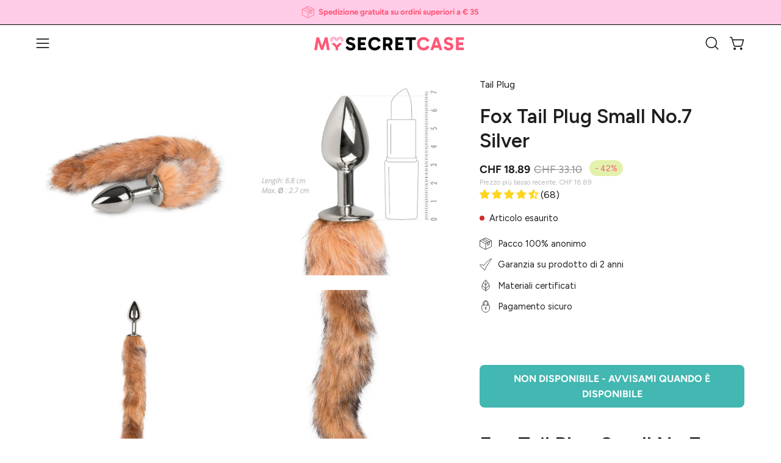

--- FILE ---
content_type: text/html; charset=utf-8
request_url: https://www.mysecretcase.ch/products/easytoys-fetish-brow-fox-tail-plug-small-silver?section_id=api-product-grid-item
body_size: 600
content:
<div id="shopify-section-api-product-grid-item" class="shopify-section"><div data-api-content>


<div
        data-product-handle="easytoys-fetish-brow-fox-tail-plug-small-silver"
        data-product-id=6865101652151
        data-product-available=false
        data-gtm-name="Fox Tail Plug Small No.7 Silver"
        data-gtm-sku="10018526088"
        data-gtm-list=null
        data-gtm-category="Tail Plug"
        data-gtm-brand="EasyToys Fetish Collection"
        data-gtm-fullprice="18.89"
        data-gtm-discountedprice="33.1"
        data-gtm-discountpercentage="43"
        data-gtm-variant-title="Default Title"
        data-gtm-variant-id=40215966613687
        data-gtm-position=""
        
        class="product-grid-item carousel__item one-quarter mobile--one-half soldout grid-item--column-1 grid-item--even grid-item--third-tablet"
   data-slide
  data-product-block
  
  
  id="product-item--api-product-grid-item--6865101652151--1768820737"
><div class="product-grid-item__image"
    
    data-product-media-container
  ><div class="product__media__container" style="--aspect-ratio: 1.0;">
      <a class="product__media__holder"
        href="/products/easytoys-fetish-brow-fox-tail-plug-small-silver"
        aria-label="Fox Tail Plug Small No.7 Silver"
        data-grid-link
         ><deferred-loading
            class="product__media__image product__media__image--hover-fade-in"
            data-product-media-featured
            
          >
<figure class="lazy-image background-size-cover is-loading product__media product__media--featured-visible"
        style=""
        data-product-image
              data-grid-image>
        <img src="//www.mysecretcase.ch/cdn/shop/products/easy-toys-fox-tail-plug-n7-silver-b_e7ebf24a-0ca5-4826-8307-dc4363f95ec0.jpg?crop=center&amp;height=959&amp;v=1625847875&amp;width=800" alt="Fox Tail Plug Small No.7 Silver - Tail Plug EasyToys Fetish Collection" width="800" height="959" loading="lazy" sizes="(min-width: 1440px) calc((100vw - 120px - 60px) / 4), (min-width: 1024px) calc((100vw - 120px - 60px) / 4), (min-width: 768px) calc((100vw - 40px - 40px) / 3), calc((100vw - 40px - 20px) / 2)" srcset="
//www.mysecretcase.ch/cdn/shop/products/easy-toys-fox-tail-plug-n7-silver-b_e7ebf24a-0ca5-4826-8307-dc4363f95ec0.jpg?v=1625847875&amp;width=180 180w, //www.mysecretcase.ch/cdn/shop/products/easy-toys-fox-tail-plug-n7-silver-b_e7ebf24a-0ca5-4826-8307-dc4363f95ec0.jpg?v=1625847875&amp;width=240 240w, //www.mysecretcase.ch/cdn/shop/products/easy-toys-fox-tail-plug-n7-silver-b_e7ebf24a-0ca5-4826-8307-dc4363f95ec0.jpg?v=1625847875&amp;width=300 300w, //www.mysecretcase.ch/cdn/shop/products/easy-toys-fox-tail-plug-n7-silver-b_e7ebf24a-0ca5-4826-8307-dc4363f95ec0.jpg?v=1625847875&amp;width=360 360w, //www.mysecretcase.ch/cdn/shop/products/easy-toys-fox-tail-plug-n7-silver-b_e7ebf24a-0ca5-4826-8307-dc4363f95ec0.jpg?v=1625847875&amp;width=400 400w, //www.mysecretcase.ch/cdn/shop/products/easy-toys-fox-tail-plug-n7-silver-b_e7ebf24a-0ca5-4826-8307-dc4363f95ec0.jpg?v=1625847875&amp;width=460 460w, //www.mysecretcase.ch/cdn/shop/products/easy-toys-fox-tail-plug-n7-silver-b_e7ebf24a-0ca5-4826-8307-dc4363f95ec0.jpg?v=1625847875&amp;width=540 540w, //www.mysecretcase.ch/cdn/shop/products/easy-toys-fox-tail-plug-n7-silver-b_e7ebf24a-0ca5-4826-8307-dc4363f95ec0.jpg?v=1625847875&amp;width=560 560w, //www.mysecretcase.ch/cdn/shop/products/easy-toys-fox-tail-plug-n7-silver-b_e7ebf24a-0ca5-4826-8307-dc4363f95ec0.jpg?v=1625847875&amp;width=590 590w, //www.mysecretcase.ch/cdn/shop/products/easy-toys-fox-tail-plug-n7-silver-b_e7ebf24a-0ca5-4826-8307-dc4363f95ec0.jpg?v=1625847875&amp;width=606 606w, //www.mysecretcase.ch/cdn/shop/products/easy-toys-fox-tail-plug-n7-silver-b_e7ebf24a-0ca5-4826-8307-dc4363f95ec0.jpg?v=1625847875&amp;width=630 630w, //www.mysecretcase.ch/cdn/shop/products/easy-toys-fox-tail-plug-n7-silver-b_e7ebf24a-0ca5-4826-8307-dc4363f95ec0.jpg?v=1625847875&amp;width=670 670w, //www.mysecretcase.ch/cdn/shop/products/easy-toys-fox-tail-plug-n7-silver-b_e7ebf24a-0ca5-4826-8307-dc4363f95ec0.jpg?v=1625847875&amp;width=720 720w, //www.mysecretcase.ch/cdn/shop/products/easy-toys-fox-tail-plug-n7-silver-b_e7ebf24a-0ca5-4826-8307-dc4363f95ec0.jpg?v=1625847875&amp;width=738 738w, //www.mysecretcase.ch/cdn/shop/products/easy-toys-fox-tail-plug-n7-silver-b_e7ebf24a-0ca5-4826-8307-dc4363f95ec0.jpg?v=1625847875&amp;width=770 770w" class="is-loading">
      </figure><span class="visually-hidden">Fox Tail Plug Small No.7 Silver - Tail Plug EasyToys Fetish Collection</span>
          </deferred-loading><deferred-loading
            class="product__media__hover product__media__hover--fade-in"
            
          >
<figure class="lazy-image background-size-cover is-loading product__media__hover-img product__media__hover-img--visible product__media"
        style=""
        data-product-image-hover>
        <img src="//www.mysecretcase.ch/cdn/shop/products/easy-toys-fox-tail-plug-n7-silver-c_7a840ece-b9da-4f6f-9bc8-dc5dc56b7613.jpg?crop=center&amp;height=959&amp;v=1625847877&amp;width=800" alt="Fox Tail Plug Small No.7 Silver - Tail Plug EasyToys Fetish Collection" width="800" height="959" loading="lazy" sizes="(min-width: 1440px) calc((100vw - 120px - 60px) / 4), (min-width: 1024px) calc((100vw - 120px - 60px) / 4), (min-width: 768px) calc((100vw - 40px - 40px) / 3), calc((100vw - 40px - 20px) / 2)" srcset="
//www.mysecretcase.ch/cdn/shop/products/easy-toys-fox-tail-plug-n7-silver-c_7a840ece-b9da-4f6f-9bc8-dc5dc56b7613.jpg?v=1625847877&amp;width=180 180w, //www.mysecretcase.ch/cdn/shop/products/easy-toys-fox-tail-plug-n7-silver-c_7a840ece-b9da-4f6f-9bc8-dc5dc56b7613.jpg?v=1625847877&amp;width=240 240w, //www.mysecretcase.ch/cdn/shop/products/easy-toys-fox-tail-plug-n7-silver-c_7a840ece-b9da-4f6f-9bc8-dc5dc56b7613.jpg?v=1625847877&amp;width=300 300w, //www.mysecretcase.ch/cdn/shop/products/easy-toys-fox-tail-plug-n7-silver-c_7a840ece-b9da-4f6f-9bc8-dc5dc56b7613.jpg?v=1625847877&amp;width=360 360w, //www.mysecretcase.ch/cdn/shop/products/easy-toys-fox-tail-plug-n7-silver-c_7a840ece-b9da-4f6f-9bc8-dc5dc56b7613.jpg?v=1625847877&amp;width=400 400w, //www.mysecretcase.ch/cdn/shop/products/easy-toys-fox-tail-plug-n7-silver-c_7a840ece-b9da-4f6f-9bc8-dc5dc56b7613.jpg?v=1625847877&amp;width=460 460w, //www.mysecretcase.ch/cdn/shop/products/easy-toys-fox-tail-plug-n7-silver-c_7a840ece-b9da-4f6f-9bc8-dc5dc56b7613.jpg?v=1625847877&amp;width=540 540w, //www.mysecretcase.ch/cdn/shop/products/easy-toys-fox-tail-plug-n7-silver-c_7a840ece-b9da-4f6f-9bc8-dc5dc56b7613.jpg?v=1625847877&amp;width=560 560w, //www.mysecretcase.ch/cdn/shop/products/easy-toys-fox-tail-plug-n7-silver-c_7a840ece-b9da-4f6f-9bc8-dc5dc56b7613.jpg?v=1625847877&amp;width=590 590w, //www.mysecretcase.ch/cdn/shop/products/easy-toys-fox-tail-plug-n7-silver-c_7a840ece-b9da-4f6f-9bc8-dc5dc56b7613.jpg?v=1625847877&amp;width=606 606w, //www.mysecretcase.ch/cdn/shop/products/easy-toys-fox-tail-plug-n7-silver-c_7a840ece-b9da-4f6f-9bc8-dc5dc56b7613.jpg?v=1625847877&amp;width=630 630w, //www.mysecretcase.ch/cdn/shop/products/easy-toys-fox-tail-plug-n7-silver-c_7a840ece-b9da-4f6f-9bc8-dc5dc56b7613.jpg?v=1625847877&amp;width=670 670w, //www.mysecretcase.ch/cdn/shop/products/easy-toys-fox-tail-plug-n7-silver-c_7a840ece-b9da-4f6f-9bc8-dc5dc56b7613.jpg?v=1625847877&amp;width=720 720w, //www.mysecretcase.ch/cdn/shop/products/easy-toys-fox-tail-plug-n7-silver-c_7a840ece-b9da-4f6f-9bc8-dc5dc56b7613.jpg?v=1625847877&amp;width=738 738w, //www.mysecretcase.ch/cdn/shop/products/easy-toys-fox-tail-plug-n7-silver-c_7a840ece-b9da-4f6f-9bc8-dc5dc56b7613.jpg?v=1625847877&amp;width=770 770w" class="is-loading">
      </figure></deferred-loading></a><div class="product-badge"
    ><div class="product-badge__item product-badge__item--sold">
      <span>Non disponibile</span>
    </div><div class="product-badge__item product-badge__item--saving">
      <span>- 42%</span>
    </div></div></div>
  </div><div class="product-grid-item__info product-grid-item__info--left"
    >

    
    <a href="/products/easytoys-fetish-brow-fox-tail-plug-small-silver" aria-label="Fox Tail Plug Small No.7 Silver" data-grid-link>
      <div class='product-grid-item__type'>
        Tail Plug
      </div>
    </a>
    
      <a class="product-grid-item__title font-heading" href="/products/easytoys-fetish-brow-fox-tail-plug-small-silver" aria-label="Fox Tail Plug Small No.7 Silver" data-grid-link>Fox Tail Plug Small No.7 Silver</a>
    <a href="/products/easytoys-fetish-brow-fox-tail-plug-small-silver" aria-label="Fox Tail Plug Small No.7 Silver" data-grid-link>
    <div class='jdgm-widget jdgm-preview-badge'>
      <div style='display:none' class='jdgm-prev-badge' data-average-rating='4.44' data-number-of-reviews='68' data-number-of-questions='0'> <span class='jdgm-prev-badge__stars' data-score='4.44' tabindex='0' aria-label='4.44 stars' role='button'> <span class='jdgm-star jdgm--on'></span><span class='jdgm-star jdgm--on'></span><span class='jdgm-star jdgm--on'></span><span class='jdgm-star jdgm--on'></span><span class='jdgm-star jdgm--half'></span> </span> <span class='jdgm-prev-badge__text'> 68 reviews </span> </div>
    </div>
  </a>
    <a class="product-grid-item__price price" href="/products/easytoys-fetish-brow-fox-tail-plug-small-silver" data-grid-link>
<span class="product-grid-item__price-new">CHF 18.89</span>

    <s>CHF 33.10</s></a></div>
</div></div></div>

--- FILE ---
content_type: text/css
request_url: https://www.mysecretcase.ch/cdn/shop/t/240/assets/section-announcement.css?v=20995991697193811561767129210
body_size: 1069
content:
.announcement-bar-static{position:relative;z-index:135;background:var(--bg)}.announcement-bar-static .announcement{min-height:var(--announcement-height)}.announcement-bar-static,.shopify-section--marquee{overflow:hidden}.section-marquee{background:var(--bg);background-clip:content-box;overflow:hidden}@media only screen and (max-width: 767px){.section-marquee.desktop{display:none}}@media only screen and (min-width: 768px){.section-marquee.mobile{display:none}}.announcement{--adjust-text: var(--adjust-text-size, var(--adjust-body));--text-size: calc(.75rem * var(--adjust-text));font-size:var(--text-size);font-family:var(--font-family, var(--FONT-STACK-BODY));font-style:var(--font-style, var(--FONT-STYLE-BODY));font-weight:var(--font-weight, var(--FONT-WEIGHT-BODY));position:relative;width:100%;min-width:32px;text-align:center;color:var(--text);letter-spacing:var(--letter-spacing);white-space:nowrap;line-height:0;text-transform:none}.announcement *{line-height:0}.announcement .announcement__text *{line-height:var(--line-height, 1.5)}.announcement.caps{text-transform:uppercase}.announcement a{display:inline-block;color:inherit}.announcement p{font-size:inherit}.announcement-bar-static .announcement{z-index:100}.announcement .text-highlight-wrapper--squiggle,.announcement .text-highlight-wrapper--circle,.announcement .text-highlight-wrapper--circle-hand-drawn{margin-bottom:0}.announcement--top-border{border-top:var(--BORDER-WIDTH) solid var(--border)}.announcement--bottom-border{border-bottom:var(--BORDER-WIDTH) solid var(--border)}.announcement__block{--spacing-inline: calc(5px + (var(--adjust-text) - .5) * (20px / 4.5))}.announcement__slider[data-parallax]{transform:translate3d(var(--offsetX, 0),0,0)}.announcement__slider[data-slider]{--flickity-btn-size: 18px;--flickity-btn-position: var(--gutter-mobile)}@media only screen and (min-width: 1024px){.announcement__slider[data-slider]{--flickity-btn-position: var(--gutter)}}.announcement__slider[data-slider] .flickity-viewport,.announcement__slider[data-slider] .announcement__slide.is-selected{overflow:initial}.announcement__slider[data-slider] .announcement__slide{overflow:hidden}.announcement__slider[data-slider] .flickity-prev-next-button{box-shadow:none;background:none;border-radius:0;opacity:1;visibility:visible;transform:scale(1) translateY(-50%)}.announcement__slider[data-slider] .flickity-prev-next-button.previous{margin-left:-5px}.announcement__slider[data-slider] .flickity-prev-next-button.next{margin-right:-5px}.announcement__slider[data-slider] .flickity-prev-next-button:disabled{opacity:0}.announcement__slider[data-slider][data-slider-arrows]{padding:0 calc(var(--gutter-mobile) + var(--flickity-btn-size))}@media only screen and (min-width: 1024px){.announcement__slider[data-slider][data-slider-arrows]{padding:0 calc(var(--gutter) + var(--flickity-btn-size))}}.announcement__slider[data-slider][data-slider-arrows] .flickity-viewport{overflow:hidden;-webkit-mask:linear-gradient(90deg,transparent,#000 15px) left/50% 100% no-repeat,linear-gradient(270deg,transparent 0,#000 15px) right/50% 100% no-repeat;mask:linear-gradient(90deg,transparent,#000 15px) left/50% 100% no-repeat,linear-gradient(270deg,transparent 0,#000 15px) right/50% 100% no-repeat}.announcement__slide{width:100%;padding:var(--padding) 0}@media only screen and (max-width: 767px){.announcement__slide.desktop{display:none}}@media only screen and (min-width: 768px){.announcement__slide.mobile{display:none}}.announcement__icon{margin-right:var(--spacing-inline);display:inline-block;vertical-align:middle;color:var(--text);background:no-repeat center center/contain}.announcement__icon .icon{display:block}.announcement__block--image{min-height:var(--image-height)}.announcement__block--image figure,.announcement__block--image figure.lazy-image.is-loading,.announcement__block--image .placeholder-svg-filled{width:var(--image-width);height:var(--image-height)}.announcement__block--image img{width:100%}.announcement__image{height:auto;vertical-align:top}.announcement__text{display:inline-flex;width:max-content;white-space:nowrap;color:var(--text)}.announcement__text .text-highlight__break{display:inline-block;color:var(--text)}.announcement__text p{margin:0;display:inline-block;vertical-align:middle}.announcement__ticker{display:inline-flex;vertical-align:middle;align-items:center;align-self:center;position:relative}@media only screen and (max-width: 767px){.announcement__ticker.desktop{display:none}}@media only screen and (min-width: 768px){.announcement__ticker.mobile{display:none}}.announcement__slide.announcement__block--text .announcement__text a,.announcement__ticker.announcement__block--text a{position:relative;display:inline-block;text-decoration:none!important}.announcement__slide.announcement__block--text .announcement__text a:before,.announcement__slide.announcement__block--text .announcement__text a:after,.announcement__ticker.announcement__block--text a:before,.announcement__ticker.announcement__block--text a:after{content:"";position:absolute;left:0;bottom:-.1rem;width:100%;height:var(--BORDER-WIDTH);display:block;background:var(--btn-text, var(--text));transition:none;pointer-events:none}.announcement__slide.announcement__block--text .announcement__text a:before,.announcement__ticker.announcement__block--text a:before{transform:scaleX(0);transform-origin:left}.announcement__slide.announcement__block--text .announcement__text a:after,.announcement__ticker.announcement__block--text a:after{transform-origin:right}.no-touch .announcement__slide.announcement__block--text .announcement__text a:hover,.no-touch .announcement__ticker.announcement__block--text a:hover{background:transparent;border:0}.no-touch .announcement__slide.announcement__block--text .announcement__text a:hover:before,.no-touch .announcement__slide.announcement__block--text .announcement__text a:hover:after,.no-touch .announcement__ticker.announcement__block--text a:hover:before,.no-touch .announcement__ticker.announcement__block--text a:hover:after{transition:transform 1.1s cubic-bezier(.19,1,.22,1);transform:scaleX(0)}.no-touch .announcement__slide.announcement__block--text .announcement__text a:hover:before,.no-touch .announcement__ticker.announcement__block--text a:hover:before{transform:scaleX(1);transition-delay:.25s}.announcement__slide.announcement__block--text .announcement__text [data-has-highlight]:before,.announcement__slide.announcement__block--text .announcement__text [data-has-highlight]:after,.announcement__slide.announcement__block--text .announcement__text .section__link:before,.announcement__slide.announcement__block--text .announcement__text .section__link:after,.announcement__ticker.announcement__block--text [data-has-highlight]:before,.announcement__ticker.announcement__block--text [data-has-highlight]:after,.announcement__ticker.announcement__block--text .section__link:before,.announcement__ticker.announcement__block--text .section__link:after{display:none}.announcement__slide.announcement__block--text .announcement__text:not(.text-highlight-wrapper) .text-reveal__cropper a:before,.announcement__slide.announcement__block--text .announcement__text:not(.text-highlight-wrapper) .text-reveal__cropper a:after,.announcement__ticker.announcement__block--text:not(.text-highlight-wrapper) .text-reveal__cropper a:before,.announcement__ticker.announcement__block--text:not(.text-highlight-wrapper) .text-reveal__cropper a:after{bottom:0}.announcement__divider{margin:0 calc(var(--spacing-inline) / 2);width:0;border-left:1px solid currentcolor;height:calc(var(--line-height, 1.5) * var(--text-size));display:inline-block;vertical-align:bottom}.announcement__scale{display:inline-flex;align-items:center;transition:opacity .2s linear}.announcement__scale.ticker--unloaded{opacity:0;position:absolute;width:max-content}.ticker--animated{animation-iteration-count:infinite;animation-timing-function:linear;animation-name:ticker;animation-duration:var(--animation-time);animation-play-state:paused;display:inline-flex;width:max-content;will-change:transform,padding,width}.ticker-rtl{animation-direction:normal}.ticker-ltr{animation-direction:reverse}.announcement__slider{position:relative;z-index:2}.announcement-bar-static .announcement__slider{overflow:hidden}.announcement__slider .flickity-slider{display:flex;align-items:center}.announcement__slider>.announcement__slide [data-stop] .ticker--animated{animation-play-state:paused}.announcement__slider>.announcement__slide .ticker--animated,.is-selected .ticker--animated{animation-play-state:running}.ticker__comparitor{position:absolute;transform:translateY(-5000px);visibility:hidden}.ie11-error-message{font-weight:var(--FONT-WEIGHT-BODY-BOLD);font-size:calc(1.25rem * var(--adjust-text));text-align:center;display:none}.ie11 .ie11-error-message{display:block}.js .announcement__slider:not(.flickity-enabled) .announcement__slide:not(:first-child){position:absolute;top:0;left:0;visibility:hidden}.body--rounded-corners .wrapper .section-marquee,.body--rounded-corners .wrapper--full-padded .section-marquee,.body--rounded-corners .wrapper .announcement,.body--rounded-corners .announcement__image{border-radius:var(--radius);overflow:hidden}.no-js .announcement__scale.ticker--unloaded{opacity:1;position:static;width:auto}
/*# sourceMappingURL=/cdn/shop/t/240/assets/section-announcement.css.map?v=20995991697193811561767129210 */


--- FILE ---
content_type: text/javascript; charset=utf-8
request_url: https://www.mysecretcase.ch/products/il-duo-del-godere.js
body_size: 951
content:
{"id":9111647715670,"title":"La Coppia della Goduria","handle":"il-duo-del-godere","description":"\u003ch2\u003eLa Coppia della Goduria è la combo perfetta per i toys di  MySecretCase\u003c\/h2\u003e\n\u003cp\u003eScopri il duo perfetto per un piacere senza pensieri: il detergente per sex toy \"Safe Cleaner Foam\" da 150 ml e il lubrificante \"Piacere Fluido\" da 150 ml. Con questo combo, ogni momento sarà intenso e confortevole, mentre i tuoi sex toy resteranno sempre freschi e puliti. Lasciati andare al piacere, sapendo che la pulizia e il comfort sono sempre a portata di mano!\u003c\/p\u003e\n\u003cp\u003e\u003cspan style=\"color: rgb(249, 90, 109);\"\u003e\u003cstrong\u003eCome si usa:\u003cbr\u003e\u003cbr\u003e\u003c\/strong\u003e\u003c\/span\u003e\u003cspan\u003e\u003cstrong\u003e\u003c\/strong\u003e\u003c\/span\u003e\u003cstrong\u003ePiacere Fluido\u003c\/strong\u003e - applica in abbondanza su genitali e toy e dai via al piacere! Utilizzabile anche con i preservativi in lattice.\u003cbr\u003e\u003cstrong\u003eSafe Cleaner Foam\u003c\/strong\u003e -  applicalo direttamente sulla superficie, friziona e strofina e rimuovi i residui con un panno umido o con acqua. Asciugalo poi completamente. \u003c\/p\u003e\n\u003cp\u003e\u003cspan style=\"color: rgb(249, 90, 109);\"\u003e\u003cstrong\u003eSpecifiche tecniche:\u003c\/strong\u003e\u003c\/span\u003e\u003c\/p\u003e\n\u003cul\u003e\n\u003cli\u003e\n\u003cstrong\u003ePiacere Fluido\u003c\/strong\u003e: \u003cbr\u003e\u003cem\u003e-Contenuto: \u003c\/em\u003e150 ml\u003cbr\u003e\u003cem\u003e-Ingredienti\u003c\/em\u003e: Aqua, Glycerin, Hydroxyethylcellulose, Citrus Grandis Seed extract (Citrus Grandis (Grapefruit) Seed Extract), Sodium Benzoate, Potassium Sorbate, Carbomer, Sodium Hydroxide, Lactic Acid \u003cbr\u003e\u003cem\u003e-PAO\u003c\/em\u003e: 3 mesi dall'apertura\u003c\/li\u003e\n\u003cli\u003e\n\u003cstrong\u003eSafe Cleaner Foam:\u003cbr\u003e\u003c\/strong\u003e\u003cspan style=\"font-size: 0.875rem;\"\u003e-\u003cem\u003eContenuto\u003c\/em\u003e\u003c\/span\u003e\u003cspan style=\"font-size: 0.875rem;\"\u003e: 150 ml\u003cbr\u003e\u003c\/span\u003e-\u003cem\u003eComposizione chimica\u003c\/em\u003e: regolamento (CE) Nr. 648\/2004. Inferiore a 5% tensioattivi anfoteri. Conservanti: 2-fenossietanolo\u003c\/li\u003e\n\u003c\/ul\u003e","published_at":"2026-01-13T15:32:40+01:00","created_at":"2024-08-23T12:22:20+02:00","vendor":"MySecretCase","type":"","tags":["prodotti-sconti","prodotti-sconti-big","si-upsell"],"price":1321,"price_min":1321,"price_max":1321,"available":false,"price_varies":false,"compare_at_price":1889,"compare_at_price_min":1889,"compare_at_price_max":1889,"compare_at_price_varies":false,"variants":[{"id":48662407184726,"title":"Default Title","option1":"Default Title","option2":null,"option3":null,"sku":"","requires_shipping":true,"taxable":true,"featured_image":null,"available":false,"name":"La Coppia della Goduria","public_title":null,"options":["Default Title"],"price":1321,"weight":0,"compare_at_price":1889,"inventory_management":"shopify","barcode":null,"quantity_rule":{"min":1,"max":null,"increment":1},"quantity_price_breaks":[],"requires_selling_plan":false,"selling_plan_allocations":[]}],"images":["\/\/cdn.shopify.com\/s\/files\/1\/0580\/4421\/9575\/files\/bundle-piacerefluido-safe-cleaner-foam.png?v=1724409251"],"featured_image":"\/\/cdn.shopify.com\/s\/files\/1\/0580\/4421\/9575\/files\/bundle-piacerefluido-safe-cleaner-foam.png?v=1724409251","options":[{"name":"Title","position":1,"values":["Default Title"]}],"url":"\/products\/il-duo-del-godere","media":[{"alt":"La Coppia della Goduria - MySecretCase","id":49221011210582,"position":1,"preview_image":{"aspect_ratio":1.0,"height":800,"width":800,"src":"https:\/\/cdn.shopify.com\/s\/files\/1\/0580\/4421\/9575\/files\/bundle-piacerefluido-safe-cleaner-foam.png?v=1724409251"},"aspect_ratio":1.0,"height":800,"media_type":"image","src":"https:\/\/cdn.shopify.com\/s\/files\/1\/0580\/4421\/9575\/files\/bundle-piacerefluido-safe-cleaner-foam.png?v=1724409251","width":800}],"requires_selling_plan":false,"selling_plan_groups":[]}

--- FILE ---
content_type: text/javascript; charset=utf-8
request_url: https://www.mysecretcase.ch/products/piacere-fluido-150-ml.js
body_size: 735
content:
{"id":6865095393463,"title":"Piacere Fluido - 150 ml","handle":"piacere-fluido-150-ml","description":"\u003cp\u003eScivola che è un piacere! Quando il gioco si fa hot, Piacere Fluido rende tutto più morbido, naturale e senza intoppi. Un lubrificante a base d'acqua dalla texture leggera, che si fonde perfettamente con la lubrificazione naturale della vagina per un piacere senza freni. \u003cbr\u003ePerché quando tutto scivola al punto giusto… il resto è orgasmo!\u003c\/p\u003e","published_at":"2025-11-13T12:28:04+01:00","created_at":"2021-07-09T17:50:20+02:00","vendor":"MySecretCase","type":"Lubrificante Naturale","tags":["5 stelle","80 -150 ml","availability-less-than-zero","Base acqua","fino a 1 cm","fino a 5 cm","glovo","import_2021_07_09_141017","lubrificante-naturale","lubrificanti-vaginali","mysecretcase","Omnibus: Compliant","Osmos","prezzo-ottimizzato","prodotti-sconti","prodotti-sconti-big","si-upsell","under-10","UPOIKFED2658","upselling"],"price":658,"price_min":658,"price_max":658,"available":false,"price_varies":false,"compare_at_price":1132,"compare_at_price_min":1132,"compare_at_price_max":1132,"compare_at_price_varies":false,"variants":[{"id":40215953146039,"title":"Default Title","option1":"Default Title","option2":null,"option3":null,"sku":"10001S1365","requires_shipping":true,"taxable":true,"featured_image":null,"available":false,"name":"Piacere Fluido - 150 ml","public_title":null,"options":["Default Title"],"price":658,"weight":80,"compare_at_price":1132,"inventory_management":"shopify","barcode":"8058045168195","quantity_rule":{"min":1,"max":null,"increment":1},"quantity_price_breaks":[],"requires_selling_plan":false,"selling_plan_allocations":[]}],"images":["\/\/cdn.shopify.com\/s\/files\/1\/0580\/4421\/9575\/files\/mysecretcase-lubrificante-piacere-fluido-fronte.jpg?v=1738255358","\/\/cdn.shopify.com\/s\/files\/1\/0580\/4421\/9575\/files\/mysecretcase-lubrificante-piacere-fluido-mano.jpg?v=1738255358","\/\/cdn.shopify.com\/s\/files\/1\/0580\/4421\/9575\/files\/mysecretcase-lubrificante-piacere-fluido-vibrazione.jpg?v=1749032662","\/\/cdn.shopify.com\/s\/files\/1\/0580\/4421\/9575\/files\/mysecretcase-lubrificante-piacere-fluido-ricarica.jpg?v=1749032662","\/\/cdn.shopify.com\/s\/files\/1\/0580\/4421\/9575\/files\/mysecretcase-lubrificante-piacere-fluido-impermeabile.jpg?v=1749032662","\/\/cdn.shopify.com\/s\/files\/1\/0580\/4421\/9575\/files\/mysecretcase-lubrificante-piacere-fluido-misure.jpg?v=1749032662"],"featured_image":"\/\/cdn.shopify.com\/s\/files\/1\/0580\/4421\/9575\/files\/mysecretcase-lubrificante-piacere-fluido-fronte.jpg?v=1738255358","options":[{"name":"Title","position":1,"values":["Default Title"]}],"url":"\/products\/piacere-fluido-150-ml","media":[{"alt":"Seduzione Sicura - Lubrificante e Preservativi MySecretCase","id":51111500874070,"position":1,"preview_image":{"aspect_ratio":0.667,"height":2048,"width":1365,"src":"https:\/\/cdn.shopify.com\/s\/files\/1\/0580\/4421\/9575\/files\/mysecretcase-lubrificante-piacere-fluido-fronte.jpg?v=1738255358"},"aspect_ratio":0.667,"height":2048,"media_type":"image","src":"https:\/\/cdn.shopify.com\/s\/files\/1\/0580\/4421\/9575\/files\/mysecretcase-lubrificante-piacere-fluido-fronte.jpg?v=1738255358","width":1365},{"alt":"Seduzione Sicura - Lubrificante e Preservativi MySecretCase","id":51111500841302,"position":2,"preview_image":{"aspect_ratio":0.667,"height":2048,"width":1365,"src":"https:\/\/cdn.shopify.com\/s\/files\/1\/0580\/4421\/9575\/files\/mysecretcase-lubrificante-piacere-fluido-mano.jpg?v=1738255358"},"aspect_ratio":0.667,"height":2048,"media_type":"image","src":"https:\/\/cdn.shopify.com\/s\/files\/1\/0580\/4421\/9575\/files\/mysecretcase-lubrificante-piacere-fluido-mano.jpg?v=1738255358","width":1365},{"alt":"Piacere Fluido - 150 ml - Lubrificante Naturale MySecretCase","id":53089180385622,"position":3,"preview_image":{"aspect_ratio":0.667,"height":2046,"width":1364,"src":"https:\/\/cdn.shopify.com\/s\/files\/1\/0580\/4421\/9575\/files\/mysecretcase-lubrificante-piacere-fluido-vibrazione.jpg?v=1749032662"},"aspect_ratio":0.667,"height":2046,"media_type":"image","src":"https:\/\/cdn.shopify.com\/s\/files\/1\/0580\/4421\/9575\/files\/mysecretcase-lubrificante-piacere-fluido-vibrazione.jpg?v=1749032662","width":1364},{"alt":"Piacere Fluido - 150 ml - Lubrificante Naturale MySecretCase","id":53089180352854,"position":4,"preview_image":{"aspect_ratio":0.667,"height":2044,"width":1364,"src":"https:\/\/cdn.shopify.com\/s\/files\/1\/0580\/4421\/9575\/files\/mysecretcase-lubrificante-piacere-fluido-ricarica.jpg?v=1749032662"},"aspect_ratio":0.667,"height":2044,"media_type":"image","src":"https:\/\/cdn.shopify.com\/s\/files\/1\/0580\/4421\/9575\/files\/mysecretcase-lubrificante-piacere-fluido-ricarica.jpg?v=1749032662","width":1364},{"alt":"Piacere Fluido - 150 ml - Lubrificante Naturale MySecretCase","id":53089180516694,"position":5,"preview_image":{"aspect_ratio":0.667,"height":2044,"width":1364,"src":"https:\/\/cdn.shopify.com\/s\/files\/1\/0580\/4421\/9575\/files\/mysecretcase-lubrificante-piacere-fluido-impermeabile.jpg?v=1749032662"},"aspect_ratio":0.667,"height":2044,"media_type":"image","src":"https:\/\/cdn.shopify.com\/s\/files\/1\/0580\/4421\/9575\/files\/mysecretcase-lubrificante-piacere-fluido-impermeabile.jpg?v=1749032662","width":1364},{"alt":"Piacere Fluido - 150 ml - Lubrificante Naturale MySecretCase","id":53089180320086,"position":6,"preview_image":{"aspect_ratio":0.667,"height":2045,"width":1364,"src":"https:\/\/cdn.shopify.com\/s\/files\/1\/0580\/4421\/9575\/files\/mysecretcase-lubrificante-piacere-fluido-misure.jpg?v=1749032662"},"aspect_ratio":0.667,"height":2045,"media_type":"image","src":"https:\/\/cdn.shopify.com\/s\/files\/1\/0580\/4421\/9575\/files\/mysecretcase-lubrificante-piacere-fluido-misure.jpg?v=1749032662","width":1364},{"alt":null,"id":51129659687254,"position":7,"preview_image":{"aspect_ratio":0.563,"height":1920,"width":1080,"src":"https:\/\/cdn.shopify.com\/s\/files\/1\/0580\/4421\/9575\/files\/preview_images\/48465b2624fe4c31ad509db7b77cb638.thumbnail.0000000000.jpg?v=1738323116"},"aspect_ratio":0.563,"duration":10330,"media_type":"video","sources":[{"format":"mp4","height":480,"mime_type":"video\/mp4","url":"https:\/\/cdn.shopify.com\/videos\/c\/vp\/48465b2624fe4c31ad509db7b77cb638\/48465b2624fe4c31ad509db7b77cb638.SD-480p-1.5Mbps-41864195.mp4","width":270},{"format":"mp4","height":1080,"mime_type":"video\/mp4","url":"https:\/\/cdn.shopify.com\/videos\/c\/vp\/48465b2624fe4c31ad509db7b77cb638\/48465b2624fe4c31ad509db7b77cb638.HD-1080p-7.2Mbps-41864195.mp4","width":606},{"format":"mp4","height":720,"mime_type":"video\/mp4","url":"https:\/\/cdn.shopify.com\/videos\/c\/vp\/48465b2624fe4c31ad509db7b77cb638\/48465b2624fe4c31ad509db7b77cb638.HD-720p-4.5Mbps-41864195.mp4","width":404},{"format":"m3u8","height":1080,"mime_type":"application\/x-mpegURL","url":"https:\/\/cdn.shopify.com\/videos\/c\/vp\/48465b2624fe4c31ad509db7b77cb638\/48465b2624fe4c31ad509db7b77cb638.m3u8","width":606}]}],"requires_selling_plan":false,"selling_plan_groups":[]}

--- FILE ---
content_type: text/javascript; charset=utf-8
request_url: https://www.mysecretcase.ch/products/easytoys-fetish-brow-fox-tail-plug-small-silver.js
body_size: 1198
content:
{"id":6865101652151,"title":"Fox Tail Plug Small No.7 Silver","handle":"easytoys-fetish-brow-fox-tail-plug-small-silver","description":"\u003ch2\u003eFox Tail Plug Small No.7 Silver è un butt plug con coda di Easytoys Silver\u003c\/h2\u003e\u003cp\u003eSe alle delicate nuance grigie preferite il calore terreno del marrone, il tail plug per voi è allora Brown Fox Tail, qui nella sua versione con butt plug piccolo e argentato. La sua forma compatta e la sua texture liscia senza porosità ne facilitano l'inserimento anche con poche gocce di lubrificante, meglio se al silicone, più viscoso e duraturo. Il materiale in alluminio lo rende inoltre indicato per gli allergici al lattice e per gli amanti dei giochi di temperatura: provate infatti a scaldare Brown Fox Tail o a tenerlo per qualche minuto nel calorifero, godrete di una penetrazione inedita e stuzzicante. La coda morbida e soffice,  in finto pelo per non scontentare anche i più ecologisti, è bellissima da guardare e da accarezzare anche durante il rapporto per stimolare fantasie impensate. Immaginate ora di essere in un bosco, tra felci ed alberi frondosi...\u003c\/p\u003e\u003cp\u003eConsigliamo la lubrificazione del plug con una buona dose di lubrificante al silicone per facilitare la penetrazione. \u003cbr\u003e Dopo l'utilizzo è necessario pulire il toy con uno spray antibatterico specifico per sex toys. \u003c\/p\u003e \u003cul\u003e\n\u003cli\u003eDimensioni: 34 cm lunghezza totale, 6 cm lunghezza inseribile, Ø 2,7 cm\u003c\/li\u003e\n\u003cli\u003eMateriale: alluminio, finto pelo\u003c\/li\u003e\n\u003c\/ul\u003e","published_at":"2025-11-17T15:17:01+01:00","created_at":"2021-07-09T17:52:04+02:00","vendor":"EasyToys Fetish Collection","type":"Tail Plug","tags":["dismesso"],"price":1889,"price_min":1889,"price_max":1889,"available":false,"price_varies":false,"compare_at_price":3310,"compare_at_price_min":3310,"compare_at_price_max":3310,"compare_at_price_varies":false,"variants":[{"id":40215966613687,"title":"Default Title","option1":"Default Title","option2":null,"option3":null,"sku":"10018526088","requires_shipping":true,"taxable":true,"featured_image":null,"available":false,"name":"Fox Tail Plug Small No.7 Silver","public_title":null,"options":["Default Title"],"price":1889,"weight":77,"compare_at_price":3310,"inventory_management":"shopify","barcode":"8718627526088","quantity_rule":{"min":1,"max":null,"increment":1},"quantity_price_breaks":[],"requires_selling_plan":false,"selling_plan_allocations":[]}],"images":["\/\/cdn.shopify.com\/s\/files\/1\/0580\/4421\/9575\/products\/easy-toys-fox-tail-plug-n7-silver-b_e7ebf24a-0ca5-4826-8307-dc4363f95ec0.jpg?v=1625847875","\/\/cdn.shopify.com\/s\/files\/1\/0580\/4421\/9575\/products\/easy-toys-fox-tail-plug-n7-silver-c_7a840ece-b9da-4f6f-9bc8-dc5dc56b7613.jpg?v=1625847877","\/\/cdn.shopify.com\/s\/files\/1\/0580\/4421\/9575\/products\/easy-toys-fox-tail-plug-n7-silver_f23979a5-bd8d-476e-a117-264bc1aaa77b.jpg?v=1625847878","\/\/cdn.shopify.com\/s\/files\/1\/0580\/4421\/9575\/products\/easy-toys-fox-tail-plug-n7-silver-d_18c5a6be-7be5-4a05-8466-3aa4e1e1fa6c.jpg?v=1625847879","\/\/cdn.shopify.com\/s\/files\/1\/0580\/4421\/9575\/products\/easy-toys-fox-tail-plug-n2-silver-e_9857fad9-4f3c-49cc-97c9-0ebf97c31b45.jpg?v=1625848330"],"featured_image":"\/\/cdn.shopify.com\/s\/files\/1\/0580\/4421\/9575\/products\/easy-toys-fox-tail-plug-n7-silver-b_e7ebf24a-0ca5-4826-8307-dc4363f95ec0.jpg?v=1625847875","options":[{"name":"Title","position":1,"values":["Default Title"]}],"url":"\/products\/easytoys-fetish-brow-fox-tail-plug-small-silver","media":[{"alt":"Fox Tail Plug Small No.7 Silver - Tail Plug EasyToys Fetish Collection","id":22255781904567,"position":1,"preview_image":{"aspect_ratio":1.0,"height":800,"width":800,"src":"https:\/\/cdn.shopify.com\/s\/files\/1\/0580\/4421\/9575\/products\/easy-toys-fox-tail-plug-n7-silver-b_e7ebf24a-0ca5-4826-8307-dc4363f95ec0.jpg?v=1625847875"},"aspect_ratio":1.0,"height":800,"media_type":"image","src":"https:\/\/cdn.shopify.com\/s\/files\/1\/0580\/4421\/9575\/products\/easy-toys-fox-tail-plug-n7-silver-b_e7ebf24a-0ca5-4826-8307-dc4363f95ec0.jpg?v=1625847875","width":800},{"alt":"Fox Tail Plug Small No.7 Silver - Tail Plug EasyToys Fetish Collection","id":22255782559927,"position":2,"preview_image":{"aspect_ratio":1.0,"height":800,"width":800,"src":"https:\/\/cdn.shopify.com\/s\/files\/1\/0580\/4421\/9575\/products\/easy-toys-fox-tail-plug-n7-silver-c_7a840ece-b9da-4f6f-9bc8-dc5dc56b7613.jpg?v=1625847877"},"aspect_ratio":1.0,"height":800,"media_type":"image","src":"https:\/\/cdn.shopify.com\/s\/files\/1\/0580\/4421\/9575\/products\/easy-toys-fox-tail-plug-n7-silver-c_7a840ece-b9da-4f6f-9bc8-dc5dc56b7613.jpg?v=1625847877","width":800},{"alt":"Fox Tail Plug Small No.7 Silver - Tail Plug EasyToys Fetish Collection","id":22255784067255,"position":3,"preview_image":{"aspect_ratio":1.0,"height":800,"width":800,"src":"https:\/\/cdn.shopify.com\/s\/files\/1\/0580\/4421\/9575\/products\/easy-toys-fox-tail-plug-n7-silver_f23979a5-bd8d-476e-a117-264bc1aaa77b.jpg?v=1625847878"},"aspect_ratio":1.0,"height":800,"media_type":"image","src":"https:\/\/cdn.shopify.com\/s\/files\/1\/0580\/4421\/9575\/products\/easy-toys-fox-tail-plug-n7-silver_f23979a5-bd8d-476e-a117-264bc1aaa77b.jpg?v=1625847878","width":800},{"alt":"Fox Tail Plug Small No.7 Silver - Tail Plug EasyToys Fetish Collection","id":22255784460471,"position":4,"preview_image":{"aspect_ratio":1.0,"height":800,"width":800,"src":"https:\/\/cdn.shopify.com\/s\/files\/1\/0580\/4421\/9575\/products\/easy-toys-fox-tail-plug-n7-silver-d_18c5a6be-7be5-4a05-8466-3aa4e1e1fa6c.jpg?v=1625847879"},"aspect_ratio":1.0,"height":800,"media_type":"image","src":"https:\/\/cdn.shopify.com\/s\/files\/1\/0580\/4421\/9575\/products\/easy-toys-fox-tail-plug-n7-silver-d_18c5a6be-7be5-4a05-8466-3aa4e1e1fa6c.jpg?v=1625847879","width":800},{"alt":"Brown Fox Tail Medium No.2 Silver - Tail Plug EasyToys Fetish Collection","id":22255983263927,"position":5,"preview_image":{"aspect_ratio":1.0,"height":800,"width":800,"src":"https:\/\/cdn.shopify.com\/s\/files\/1\/0580\/4421\/9575\/products\/easy-toys-fox-tail-plug-n2-silver-e_9857fad9-4f3c-49cc-97c9-0ebf97c31b45.jpg?v=1625848330"},"aspect_ratio":1.0,"height":800,"media_type":"image","src":"https:\/\/cdn.shopify.com\/s\/files\/1\/0580\/4421\/9575\/products\/easy-toys-fox-tail-plug-n2-silver-e_9857fad9-4f3c-49cc-97c9-0ebf97c31b45.jpg?v=1625848330","width":800}],"requires_selling_plan":false,"selling_plan_groups":[]}

--- FILE ---
content_type: text/javascript; charset=utf-8
request_url: https://www.mysecretcase.ch/products/piacere-stellare-250-ml.js
body_size: 735
content:
{"id":6910468227255,"title":"Piacere Stellare - 250 ml","handle":"piacere-stellare-250-ml","description":"\u003cp\u003eUn viaggio senza attriti! Quando il piacere è leggero come una stella, tutto scorre senza limiti! Piacere Stellare è il lubrificante a base d'acqua dalla formula fluida e delicata, perfetto per chi cerca una scivolosità naturale senza compromessi. Senza aromi né additivi, rispetta la pelle e il suo pH, lasciando solo il piacere… e nessuna traccia!\u003c\/p\u003e","published_at":"2026-01-13T15:39:29+01:00","created_at":"2021-08-03T17:40:36+02:00","vendor":"MySecretCase","type":"Lubrificanti Vaginali","tags":["0€ - 25€","175 - 250 ml","availability-less-than-zero","Base acqua","Donna","FUORITUTTO","lubrificante-naturale","lubrificanti","mysecretcase","novità","Omnibus: Compliant","Osmos","prodotti-sconti","prodotti-sconti-big","si-upsell","UPOIKFED2658","upselling"],"price":848,"price_min":848,"price_max":848,"available":false,"price_varies":false,"compare_at_price":1890,"compare_at_price_min":1890,"compare_at_price_max":1890,"compare_at_price_varies":false,"variants":[{"id":40402146001079,"title":"Default Title","option1":"Default Title","option2":null,"option3":null,"sku":"10018994789","requires_shipping":true,"taxable":true,"featured_image":null,"available":false,"name":"Piacere Stellare - 250 ml","public_title":null,"options":["Default Title"],"price":848,"weight":150,"compare_at_price":1890,"inventory_management":"shopify","barcode":"8058045168188","quantity_rule":{"min":1,"max":null,"increment":1},"quantity_price_breaks":[],"requires_selling_plan":false,"selling_plan_allocations":[]}],"images":["\/\/cdn.shopify.com\/s\/files\/1\/0580\/4421\/9575\/files\/mysecretcase-lubrificante-piacere-stellare-fronte_b8db0d60-4345-4aa8-961c-fec7f7524f5b.jpg?v=1749718716","\/\/cdn.shopify.com\/s\/files\/1\/0580\/4421\/9575\/files\/mysecretcase-lubrificante-piacere-stellare-mano_0dd6d002-6502-48f2-8db3-0b5f84879a75.jpg?v=1749718716","\/\/cdn.shopify.com\/s\/files\/1\/0580\/4421\/9575\/files\/mysecretcase-lubrificante-piacere-stellare-claim-principale.jpg?v=1761574308","\/\/cdn.shopify.com\/s\/files\/1\/0580\/4421\/9575\/files\/mysecretcase-lubrificante-piacere-stellare-info.jpg?v=1761574308","\/\/cdn.shopify.com\/s\/files\/1\/0580\/4421\/9575\/files\/mysecretcase-lubrificante-piacere-stellare-testato.jpg?v=1761574308","\/\/cdn.shopify.com\/s\/files\/1\/0580\/4421\/9575\/files\/mysecretcase-lubrificante-piacere-stellare-modalita.jpg?v=1761574308"],"featured_image":"\/\/cdn.shopify.com\/s\/files\/1\/0580\/4421\/9575\/files\/mysecretcase-lubrificante-piacere-stellare-fronte_b8db0d60-4345-4aa8-961c-fec7f7524f5b.jpg?v=1749718716","options":[{"name":"Title","position":1,"values":["Default Title"]}],"url":"\/products\/piacere-stellare-250-ml","media":[{"alt":"Piacere Stellare - 250 ml - Lubrificanti Vaginali MySecretCase","id":53198218985814,"position":1,"preview_image":{"aspect_ratio":0.667,"height":2048,"width":1365,"src":"https:\/\/cdn.shopify.com\/s\/files\/1\/0580\/4421\/9575\/files\/mysecretcase-lubrificante-piacere-stellare-fronte_b8db0d60-4345-4aa8-961c-fec7f7524f5b.jpg?v=1749718716"},"aspect_ratio":0.667,"height":2048,"media_type":"image","src":"https:\/\/cdn.shopify.com\/s\/files\/1\/0580\/4421\/9575\/files\/mysecretcase-lubrificante-piacere-stellare-fronte_b8db0d60-4345-4aa8-961c-fec7f7524f5b.jpg?v=1749718716","width":1365},{"alt":"Piacere Stellare - 250 ml - Lubrificanti Vaginali MySecretCase","id":53198219051350,"position":2,"preview_image":{"aspect_ratio":0.667,"height":2048,"width":1365,"src":"https:\/\/cdn.shopify.com\/s\/files\/1\/0580\/4421\/9575\/files\/mysecretcase-lubrificante-piacere-stellare-mano_0dd6d002-6502-48f2-8db3-0b5f84879a75.jpg?v=1749718716"},"aspect_ratio":0.667,"height":2048,"media_type":"image","src":"https:\/\/cdn.shopify.com\/s\/files\/1\/0580\/4421\/9575\/files\/mysecretcase-lubrificante-piacere-stellare-mano_0dd6d002-6502-48f2-8db3-0b5f84879a75.jpg?v=1749718716","width":1365},{"alt":"Piacere Stellare - 250 ml - Lubrificanti Vaginali MySecretCase","id":55573286453590,"position":3,"preview_image":{"aspect_ratio":0.667,"height":2045,"width":1364,"src":"https:\/\/cdn.shopify.com\/s\/files\/1\/0580\/4421\/9575\/files\/mysecretcase-lubrificante-piacere-stellare-claim-principale.jpg?v=1761574308"},"aspect_ratio":0.667,"height":2045,"media_type":"image","src":"https:\/\/cdn.shopify.com\/s\/files\/1\/0580\/4421\/9575\/files\/mysecretcase-lubrificante-piacere-stellare-claim-principale.jpg?v=1761574308","width":1364},{"alt":"Piacere Stellare - 250 ml - Lubrificanti Vaginali MySecretCase","id":55573286486358,"position":4,"preview_image":{"aspect_ratio":0.667,"height":2044,"width":1364,"src":"https:\/\/cdn.shopify.com\/s\/files\/1\/0580\/4421\/9575\/files\/mysecretcase-lubrificante-piacere-stellare-info.jpg?v=1761574308"},"aspect_ratio":0.667,"height":2044,"media_type":"image","src":"https:\/\/cdn.shopify.com\/s\/files\/1\/0580\/4421\/9575\/files\/mysecretcase-lubrificante-piacere-stellare-info.jpg?v=1761574308","width":1364},{"alt":"Piacere Stellare - 250 ml - Lubrificanti Vaginali MySecretCase","id":55573286551894,"position":5,"preview_image":{"aspect_ratio":0.667,"height":2044,"width":1364,"src":"https:\/\/cdn.shopify.com\/s\/files\/1\/0580\/4421\/9575\/files\/mysecretcase-lubrificante-piacere-stellare-testato.jpg?v=1761574308"},"aspect_ratio":0.667,"height":2044,"media_type":"image","src":"https:\/\/cdn.shopify.com\/s\/files\/1\/0580\/4421\/9575\/files\/mysecretcase-lubrificante-piacere-stellare-testato.jpg?v=1761574308","width":1364},{"alt":"Piacere Stellare - 250 ml - Lubrificanti Vaginali MySecretCase","id":55573286519126,"position":6,"preview_image":{"aspect_ratio":0.667,"height":2044,"width":1364,"src":"https:\/\/cdn.shopify.com\/s\/files\/1\/0580\/4421\/9575\/files\/mysecretcase-lubrificante-piacere-stellare-modalita.jpg?v=1761574308"},"aspect_ratio":0.667,"height":2044,"media_type":"image","src":"https:\/\/cdn.shopify.com\/s\/files\/1\/0580\/4421\/9575\/files\/mysecretcase-lubrificante-piacere-stellare-modalita.jpg?v=1761574308","width":1364},{"alt":null,"id":53202177950038,"position":7,"preview_image":{"aspect_ratio":0.667,"height":1200,"width":800,"src":"https:\/\/cdn.shopify.com\/s\/files\/1\/0580\/4421\/9575\/files\/preview_images\/3aca8f4dccde4e34980d5354278ee8e6.thumbnail.0000000000.jpg?v=1749739032"},"aspect_ratio":0.667,"duration":14340,"media_type":"video","sources":[{"format":"mp4","height":480,"mime_type":"video\/mp4","url":"https:\/\/cdn.shopify.com\/videos\/c\/vp\/3aca8f4dccde4e34980d5354278ee8e6\/3aca8f4dccde4e34980d5354278ee8e6.SD-480p-1.5Mbps-49279655.mp4","width":320},{"format":"mp4","height":1080,"mime_type":"video\/mp4","url":"https:\/\/cdn.shopify.com\/videos\/c\/vp\/3aca8f4dccde4e34980d5354278ee8e6\/3aca8f4dccde4e34980d5354278ee8e6.HD-1080p-7.2Mbps-49279655.mp4","width":720},{"format":"mp4","height":720,"mime_type":"video\/mp4","url":"https:\/\/cdn.shopify.com\/videos\/c\/vp\/3aca8f4dccde4e34980d5354278ee8e6\/3aca8f4dccde4e34980d5354278ee8e6.HD-720p-4.5Mbps-49279655.mp4","width":480},{"format":"m3u8","height":1080,"mime_type":"application\/x-mpegURL","url":"https:\/\/cdn.shopify.com\/videos\/c\/vp\/3aca8f4dccde4e34980d5354278ee8e6\/3aca8f4dccde4e34980d5354278ee8e6.m3u8","width":720}]}],"requires_selling_plan":false,"selling_plan_groups":[]}

--- FILE ---
content_type: text/javascript; charset=utf-8
request_url: https://www.mysecretcase.ch/products/mysecret-calendar-2026-calendario-strappo.js
body_size: 952
content:
{"id":9896243757398,"title":"MySecret Calendar 2026","handle":"mysecret-calendar-2026-calendario-strappo","description":"\u003cp\u003eL’unico calendario hot che si spoglia un giorno alla volta. \u003cbr\u003e365 giorni, 365 strappi, 365 motivi per sorridere (o arrossire). \u003cbr\u003eOgni pagina è una piccola provocazione: da leggere, regalare come gadget erotico, conservare o dedicare a chi vuoi. \u003cbr\u003eTra frasi da condividere, curiosità piccanti, oracoli, sfide e confessioni della community, ti accompagna in un viaggio di piacere quotidiano, leggero, ironico e mai uguale. \u003cbr\u003eE se vuoi andare oltre la carta, ogni pagina nasconde un QR code con sconti, contenuti extra e vantaggi segreti. \u003cbr\u003eÈ più di un calendario: è la routine più imprevedibile dell’anno, un gioco tra te, chi ami e la community MySecretCase ❤️\u003c\/p\u003e","published_at":"2025-12-02T00:01:49+01:00","created_at":"2025-10-17T10:33:27+02:00","vendor":"MySecretCase","type":"Giochi erotici","tags":["badge-natale","badge-new","coppia","Donna","Donna\u0026Donna","Donna\u0026Uomo","giochi-erotici","natale","new","prodotti-sconti","prodotti-sconti-big","SALDI-LUGLIO","si-upsell","Uomo","Uomo\u0026Uomo"],"price":1132,"price_min":1132,"price_max":1132,"available":false,"price_varies":false,"compare_at_price":1890,"compare_at_price_min":1890,"compare_at_price_max":1890,"compare_at_price_varies":false,"variants":[{"id":51597900611926,"title":"Default Title","option1":"Default Title","option2":null,"option3":null,"sku":"10001S3375","requires_shipping":true,"taxable":true,"featured_image":null,"available":false,"name":"MySecret Calendar 2026","public_title":null,"options":["Default Title"],"price":1132,"weight":0,"compare_at_price":1890,"inventory_management":"shopify","barcode":"8055712777742","quantity_rule":{"min":1,"max":null,"increment":1},"quantity_price_breaks":[],"requires_selling_plan":false,"selling_plan_allocations":[]}],"images":["\/\/cdn.shopify.com\/s\/files\/1\/0580\/4421\/9575\/files\/mysecretcase-giochi-erotici-calendario-a-strappo-dettaglio3.jpg?v=1764343953","\/\/cdn.shopify.com\/s\/files\/1\/0580\/4421\/9575\/files\/mysecretcase-giochi-erotici-calendario-a-strappo-copertina.jpg?v=1764629353","\/\/cdn.shopify.com\/s\/files\/1\/0580\/4421\/9575\/files\/mysecretcase-giochi-erotici-calendario-a-strappo-pagina-dediche.jpg?v=1764629584","\/\/cdn.shopify.com\/s\/files\/1\/0580\/4421\/9575\/files\/mysecretcase-giochi-erotici-calendario-a-strappo-scrivania.jpg?v=1764629584","\/\/cdn.shopify.com\/s\/files\/1\/0580\/4421\/9575\/files\/mysecretcase-giochi-erotici-calendario-a-strappo-telefono.jpg?v=1764629488","\/\/cdn.shopify.com\/s\/files\/1\/0580\/4421\/9575\/files\/mysecretcase-giochi-erotici-calendario-a-strappo-mano.jpg?v=1764629488","\/\/cdn.shopify.com\/s\/files\/1\/0580\/4421\/9575\/files\/mysecretcase-giochi-erotici-calendario-a-strappo-settimana.gif?v=1764629488","\/\/cdn.shopify.com\/s\/files\/1\/0580\/4421\/9575\/files\/mysecretcase-giochi-erotici-calendario-a-strappo-dettaglio4.jpg?v=1764629488","\/\/cdn.shopify.com\/s\/files\/1\/0580\/4421\/9575\/files\/mysecretcase-giochi-erotici-calendario-a-strappo-dimensioni.jpg?v=1764629488"],"featured_image":"\/\/cdn.shopify.com\/s\/files\/1\/0580\/4421\/9575\/files\/mysecretcase-giochi-erotici-calendario-a-strappo-dettaglio3.jpg?v=1764343953","options":[{"name":"Title","position":1,"values":["Default Title"]}],"url":"\/products\/mysecret-calendar-2026-calendario-strappo","media":[{"alt":"MySecret Calendar 2026 - Giochi erotici MySecretCase","id":56211159482710,"position":1,"preview_image":{"aspect_ratio":0.667,"height":2048,"width":1365,"src":"https:\/\/cdn.shopify.com\/s\/files\/1\/0580\/4421\/9575\/files\/mysecretcase-giochi-erotici-calendario-a-strappo-dettaglio3.jpg?v=1764343953"},"aspect_ratio":0.667,"height":2048,"media_type":"image","src":"https:\/\/cdn.shopify.com\/s\/files\/1\/0580\/4421\/9575\/files\/mysecretcase-giochi-erotici-calendario-a-strappo-dettaglio3.jpg?v=1764343953","width":1365},{"alt":"MySecret Calendar 2026 - Giochi erotici MySecretCase","id":56207644066134,"position":2,"preview_image":{"aspect_ratio":0.667,"height":2048,"width":1365,"src":"https:\/\/cdn.shopify.com\/s\/files\/1\/0580\/4421\/9575\/files\/mysecretcase-giochi-erotici-calendario-a-strappo-copertina.jpg?v=1764629353"},"aspect_ratio":0.667,"height":2048,"media_type":"image","src":"https:\/\/cdn.shopify.com\/s\/files\/1\/0580\/4421\/9575\/files\/mysecretcase-giochi-erotici-calendario-a-strappo-copertina.jpg?v=1764629353","width":1365},{"alt":"MySecret Calendar 2026 - Giochi erotici MySecretCase","id":56212244103510,"position":3,"preview_image":{"aspect_ratio":0.667,"height":2048,"width":1365,"src":"https:\/\/cdn.shopify.com\/s\/files\/1\/0580\/4421\/9575\/files\/mysecretcase-giochi-erotici-calendario-a-strappo-pagina-dediche.jpg?v=1764629584"},"aspect_ratio":0.667,"height":2048,"media_type":"image","src":"https:\/\/cdn.shopify.com\/s\/files\/1\/0580\/4421\/9575\/files\/mysecretcase-giochi-erotici-calendario-a-strappo-pagina-dediche.jpg?v=1764629584","width":1365},{"alt":"MySecret Calendar 2026 - Giochi erotici MySecretCase","id":56230229180758,"position":4,"preview_image":{"aspect_ratio":0.667,"height":2048,"width":1365,"src":"https:\/\/cdn.shopify.com\/s\/files\/1\/0580\/4421\/9575\/files\/mysecretcase-giochi-erotici-calendario-a-strappo-scrivania.jpg?v=1764629584"},"aspect_ratio":0.667,"height":2048,"media_type":"image","src":"https:\/\/cdn.shopify.com\/s\/files\/1\/0580\/4421\/9575\/files\/mysecretcase-giochi-erotici-calendario-a-strappo-scrivania.jpg?v=1764629584","width":1365},{"alt":"MySecret Calendar 2026 - Giochi erotici MySecretCase","id":56212214808918,"position":5,"preview_image":{"aspect_ratio":0.667,"height":2048,"width":1365,"src":"https:\/\/cdn.shopify.com\/s\/files\/1\/0580\/4421\/9575\/files\/mysecretcase-giochi-erotici-calendario-a-strappo-telefono.jpg?v=1764629488"},"aspect_ratio":0.667,"height":2048,"media_type":"image","src":"https:\/\/cdn.shopify.com\/s\/files\/1\/0580\/4421\/9575\/files\/mysecretcase-giochi-erotici-calendario-a-strappo-telefono.jpg?v=1764629488","width":1365},{"alt":"MySecret Calendar 2026 - Giochi erotici MySecretCase","id":56207644000598,"position":6,"preview_image":{"aspect_ratio":0.667,"height":2048,"width":1365,"src":"https:\/\/cdn.shopify.com\/s\/files\/1\/0580\/4421\/9575\/files\/mysecretcase-giochi-erotici-calendario-a-strappo-mano.jpg?v=1764629488"},"aspect_ratio":0.667,"height":2048,"media_type":"image","src":"https:\/\/cdn.shopify.com\/s\/files\/1\/0580\/4421\/9575\/files\/mysecretcase-giochi-erotici-calendario-a-strappo-mano.jpg?v=1764629488","width":1365},{"alt":"MySecret Calendar 2026 - Giochi erotici MySecretCase","id":56210002674006,"position":7,"preview_image":{"aspect_ratio":0.667,"height":2047,"width":1365,"src":"https:\/\/cdn.shopify.com\/s\/files\/1\/0580\/4421\/9575\/files\/mysecretcase-giochi-erotici-calendario-a-strappo-settimana.gif?v=1764629488"},"aspect_ratio":0.667,"height":2047,"media_type":"image","src":"https:\/\/cdn.shopify.com\/s\/files\/1\/0580\/4421\/9575\/files\/mysecretcase-giochi-erotici-calendario-a-strappo-settimana.gif?v=1764629488","width":1365},{"alt":"MySecret Calendar 2026 - Giochi erotici MySecretCase","id":56212568801622,"position":8,"preview_image":{"aspect_ratio":0.667,"height":2048,"width":1365,"src":"https:\/\/cdn.shopify.com\/s\/files\/1\/0580\/4421\/9575\/files\/mysecretcase-giochi-erotici-calendario-a-strappo-dettaglio4.jpg?v=1764629488"},"aspect_ratio":0.667,"height":2048,"media_type":"image","src":"https:\/\/cdn.shopify.com\/s\/files\/1\/0580\/4421\/9575\/files\/mysecretcase-giochi-erotici-calendario-a-strappo-dettaglio4.jpg?v=1764629488","width":1365},{"alt":"MySecret Calendar 2026 - Giochi erotici MySecretCase","id":56285380313430,"position":9,"preview_image":{"aspect_ratio":0.667,"height":2048,"width":1365,"src":"https:\/\/cdn.shopify.com\/s\/files\/1\/0580\/4421\/9575\/files\/mysecretcase-giochi-erotici-calendario-a-strappo-dimensioni.jpg?v=1764629488"},"aspect_ratio":0.667,"height":2048,"media_type":"image","src":"https:\/\/cdn.shopify.com\/s\/files\/1\/0580\/4421\/9575\/files\/mysecretcase-giochi-erotici-calendario-a-strappo-dimensioni.jpg?v=1764629488","width":1365},{"alt":null,"id":56207653765462,"position":10,"preview_image":{"aspect_ratio":0.667,"height":1200,"width":800,"src":"https:\/\/cdn.shopify.com\/s\/files\/1\/0580\/4421\/9575\/files\/preview_images\/6b7f86bd193e432ba8054f5bd279463a.thumbnail.0000000000.jpg?v=1764330836"},"aspect_ratio":0.667,"duration":20630,"media_type":"video","sources":[{"format":"mp4","height":480,"mime_type":"video\/mp4","url":"https:\/\/cdn.shopify.com\/videos\/c\/vp\/6b7f86bd193e432ba8054f5bd279463a\/6b7f86bd193e432ba8054f5bd279463a.SD-480p-1.5Mbps-64038826.mp4","width":320},{"format":"mp4","height":1080,"mime_type":"video\/mp4","url":"https:\/\/cdn.shopify.com\/videos\/c\/vp\/6b7f86bd193e432ba8054f5bd279463a\/6b7f86bd193e432ba8054f5bd279463a.HD-1080p-7.2Mbps-64038826.mp4","width":720},{"format":"mp4","height":720,"mime_type":"video\/mp4","url":"https:\/\/cdn.shopify.com\/videos\/c\/vp\/6b7f86bd193e432ba8054f5bd279463a\/6b7f86bd193e432ba8054f5bd279463a.HD-720p-4.5Mbps-64038826.mp4","width":480},{"format":"m3u8","height":1080,"mime_type":"application\/x-mpegURL","url":"https:\/\/cdn.shopify.com\/videos\/c\/vp\/6b7f86bd193e432ba8054f5bd279463a\/6b7f86bd193e432ba8054f5bd279463a.m3u8","width":720}]}],"requires_selling_plan":false,"selling_plan_groups":[]}

--- FILE ---
content_type: text/javascript; charset=utf-8
request_url: https://www.mysecretcase.ch/products/safe-cleaner-foam-150-ml.js
body_size: 857
content:
{"id":6914026537143,"title":"Safe Cleaner Foam - 150 ml","handle":"safe-cleaner-foam-150-ml","description":"\u003cp\u003ePulizia morbida, sicurezza totale! Quando il piacere è senza compromessi, Safe Cleaner Foam è la scelta giusta per una pulizia profonda e sicura. Grazie alla sua texture leggera e schiumosa, rimuove batteri senza danneggiare i tuoi sex toys, mantenendoli morbidi e pronti per l'uso.\u003c\/p\u003e","published_at":"2022-04-28T11:49:46+02:00","created_at":"2021-08-05T14:33:57+02:00","vendor":"MySecretCase","type":"Toycleaner","tags":["availability-less-than-zero","FUORITUTTO","mysecretcase","Omnibus: Compliant","Osmos","prodotti-sconti","prodotti-sconti-big","sex","si-upsell","toycleaner","UPOIKFED2658"],"price":753,"price_min":753,"price_max":753,"available":false,"price_varies":false,"compare_at_price":1605,"compare_at_price_min":1605,"compare_at_price_max":1605,"compare_at_price_varies":false,"variants":[{"id":40416030359735,"title":"Default Title","option1":"Default Title","option2":null,"option3":null,"sku":"10018994791","requires_shipping":true,"taxable":true,"featured_image":null,"available":false,"name":"Safe Cleaner Foam - 150 ml","public_title":null,"options":["Default Title"],"price":753,"weight":150,"compare_at_price":1605,"inventory_management":"shopify","barcode":"8058045168256","quantity_rule":{"min":1,"max":null,"increment":1},"quantity_price_breaks":[],"requires_selling_plan":false,"selling_plan_allocations":[]}],"images":["\/\/cdn.shopify.com\/s\/files\/1\/0580\/4421\/9575\/files\/mysecretcase-toycleaner-safe-cleaner-foam-fronte.jpg?v=1738321222","\/\/cdn.shopify.com\/s\/files\/1\/0580\/4421\/9575\/files\/mysecretcase-toycleaner-safe-cleaner-foam-mano.jpg?v=1738321222","\/\/cdn.shopify.com\/s\/files\/1\/0580\/4421\/9575\/files\/mysecretcase-toy-cleaner-safe-cleaner-foam-toy-cleaner.jpg?v=1760605278","\/\/cdn.shopify.com\/s\/files\/1\/0580\/4421\/9575\/files\/mysecretcase-toy-cleaner-safe-cleaner-foam-compatibilita.jpg?v=1760605278","\/\/cdn.shopify.com\/s\/files\/1\/0580\/4421\/9575\/files\/mysecretcase-toy-cleaner-safe-cleaner-foam-info.jpg?v=1760605278","\/\/cdn.shopify.com\/s\/files\/1\/0580\/4421\/9575\/files\/mysecretcase-toy-cleaner-safe-cleaner-foam-sistema-di-dosaggio.jpg?v=1760605278","\/\/cdn.shopify.com\/s\/files\/1\/0580\/4421\/9575\/files\/mysecretcase-toycleaner-safe-cleaner-foam-retro.jpg?v=1760605278","\/\/cdn.shopify.com\/s\/files\/1\/0580\/4421\/9575\/files\/mysecretcase-toycleaner-safe-cleaner-foam-dettaglio.jpg?v=1760605278"],"featured_image":"\/\/cdn.shopify.com\/s\/files\/1\/0580\/4421\/9575\/files\/mysecretcase-toycleaner-safe-cleaner-foam-fronte.jpg?v=1738321222","options":[{"name":"Title","position":1,"values":["Default Title"]}],"url":"\/products\/safe-cleaner-foam-150-ml","media":[{"alt":"Safe Cleaner Foam - 150 ml - Toycleaner MySecretCase","id":51129478775126,"position":1,"preview_image":{"aspect_ratio":0.667,"height":2048,"width":1365,"src":"https:\/\/cdn.shopify.com\/s\/files\/1\/0580\/4421\/9575\/files\/mysecretcase-toycleaner-safe-cleaner-foam-fronte.jpg?v=1738321222"},"aspect_ratio":0.667,"height":2048,"media_type":"image","src":"https:\/\/cdn.shopify.com\/s\/files\/1\/0580\/4421\/9575\/files\/mysecretcase-toycleaner-safe-cleaner-foam-fronte.jpg?v=1738321222","width":1365},{"alt":"Safe Cleaner Foam - 150 ml - Toycleaner MySecretCase","id":51129478742358,"position":2,"preview_image":{"aspect_ratio":0.667,"height":2048,"width":1365,"src":"https:\/\/cdn.shopify.com\/s\/files\/1\/0580\/4421\/9575\/files\/mysecretcase-toycleaner-safe-cleaner-foam-mano.jpg?v=1738321222"},"aspect_ratio":0.667,"height":2048,"media_type":"image","src":"https:\/\/cdn.shopify.com\/s\/files\/1\/0580\/4421\/9575\/files\/mysecretcase-toycleaner-safe-cleaner-foam-mano.jpg?v=1738321222","width":1365},{"alt":"Safe Cleaner Foam - 150 ml - Toycleaner MySecretCase","id":55386356613462,"position":3,"preview_image":{"aspect_ratio":0.667,"height":2046,"width":1364,"src":"https:\/\/cdn.shopify.com\/s\/files\/1\/0580\/4421\/9575\/files\/mysecretcase-toy-cleaner-safe-cleaner-foam-toy-cleaner.jpg?v=1760605278"},"aspect_ratio":0.667,"height":2046,"media_type":"image","src":"https:\/\/cdn.shopify.com\/s\/files\/1\/0580\/4421\/9575\/files\/mysecretcase-toy-cleaner-safe-cleaner-foam-toy-cleaner.jpg?v=1760605278","width":1364},{"alt":"Safe Cleaner Foam - 150 ml - Toycleaner MySecretCase","id":55386356515158,"position":4,"preview_image":{"aspect_ratio":0.667,"height":2044,"width":1364,"src":"https:\/\/cdn.shopify.com\/s\/files\/1\/0580\/4421\/9575\/files\/mysecretcase-toy-cleaner-safe-cleaner-foam-compatibilita.jpg?v=1760605278"},"aspect_ratio":0.667,"height":2044,"media_type":"image","src":"https:\/\/cdn.shopify.com\/s\/files\/1\/0580\/4421\/9575\/files\/mysecretcase-toy-cleaner-safe-cleaner-foam-compatibilita.jpg?v=1760605278","width":1364},{"alt":"Safe Cleaner Foam - 150 ml - Toycleaner MySecretCase","id":55386356547926,"position":5,"preview_image":{"aspect_ratio":0.667,"height":2044,"width":1364,"src":"https:\/\/cdn.shopify.com\/s\/files\/1\/0580\/4421\/9575\/files\/mysecretcase-toy-cleaner-safe-cleaner-foam-info.jpg?v=1760605278"},"aspect_ratio":0.667,"height":2044,"media_type":"image","src":"https:\/\/cdn.shopify.com\/s\/files\/1\/0580\/4421\/9575\/files\/mysecretcase-toy-cleaner-safe-cleaner-foam-info.jpg?v=1760605278","width":1364},{"alt":"Safe Cleaner Foam - 150 ml - Toycleaner MySecretCase","id":55386356580694,"position":6,"preview_image":{"aspect_ratio":0.667,"height":2045,"width":1364,"src":"https:\/\/cdn.shopify.com\/s\/files\/1\/0580\/4421\/9575\/files\/mysecretcase-toy-cleaner-safe-cleaner-foam-sistema-di-dosaggio.jpg?v=1760605278"},"aspect_ratio":0.667,"height":2045,"media_type":"image","src":"https:\/\/cdn.shopify.com\/s\/files\/1\/0580\/4421\/9575\/files\/mysecretcase-toy-cleaner-safe-cleaner-foam-sistema-di-dosaggio.jpg?v=1760605278","width":1364},{"alt":"Safe Cleaner Foam - 150 ml - Toycleaner MySecretCase","id":51129478709590,"position":7,"preview_image":{"aspect_ratio":0.667,"height":2048,"width":1365,"src":"https:\/\/cdn.shopify.com\/s\/files\/1\/0580\/4421\/9575\/files\/mysecretcase-toycleaner-safe-cleaner-foam-retro.jpg?v=1760605278"},"aspect_ratio":0.667,"height":2048,"media_type":"image","src":"https:\/\/cdn.shopify.com\/s\/files\/1\/0580\/4421\/9575\/files\/mysecretcase-toycleaner-safe-cleaner-foam-retro.jpg?v=1760605278","width":1365},{"alt":"Safe Cleaner Foam - 150 ml - Toycleaner MySecretCase","id":51129478807894,"position":8,"preview_image":{"aspect_ratio":0.667,"height":2048,"width":1365,"src":"https:\/\/cdn.shopify.com\/s\/files\/1\/0580\/4421\/9575\/files\/mysecretcase-toycleaner-safe-cleaner-foam-dettaglio.jpg?v=1760605278"},"aspect_ratio":0.667,"height":2048,"media_type":"image","src":"https:\/\/cdn.shopify.com\/s\/files\/1\/0580\/4421\/9575\/files\/mysecretcase-toycleaner-safe-cleaner-foam-dettaglio.jpg?v=1760605278","width":1365},{"alt":null,"id":51129668534614,"position":9,"preview_image":{"aspect_ratio":0.666,"height":2048,"width":1364,"src":"https:\/\/cdn.shopify.com\/s\/files\/1\/0580\/4421\/9575\/files\/preview_images\/0ccbfae64a5947c48159ae9d42b4d078.thumbnail.0000000000.jpg?v=1738323212"},"aspect_ratio":0.663,"duration":9750,"media_type":"video","sources":[{"format":"mp4","height":480,"mime_type":"video\/mp4","url":"https:\/\/cdn.shopify.com\/videos\/c\/vp\/0ccbfae64a5947c48159ae9d42b4d078\/0ccbfae64a5947c48159ae9d42b4d078.SD-480p-0.9Mbps-41864272.mp4","width":318},{"format":"mp4","height":1080,"mime_type":"video\/mp4","url":"https:\/\/cdn.shopify.com\/videos\/c\/vp\/0ccbfae64a5947c48159ae9d42b4d078\/0ccbfae64a5947c48159ae9d42b4d078.HD-1080p-2.5Mbps-41864272.mp4","width":718},{"format":"mp4","height":720,"mime_type":"video\/mp4","url":"https:\/\/cdn.shopify.com\/videos\/c\/vp\/0ccbfae64a5947c48159ae9d42b4d078\/0ccbfae64a5947c48159ae9d42b4d078.HD-720p-1.6Mbps-41864272.mp4","width":478},{"format":"m3u8","height":1080,"mime_type":"application\/x-mpegURL","url":"https:\/\/cdn.shopify.com\/videos\/c\/vp\/0ccbfae64a5947c48159ae9d42b4d078\/0ccbfae64a5947c48159ae9d42b4d078.m3u8","width":718}]}],"requires_selling_plan":false,"selling_plan_groups":[]}